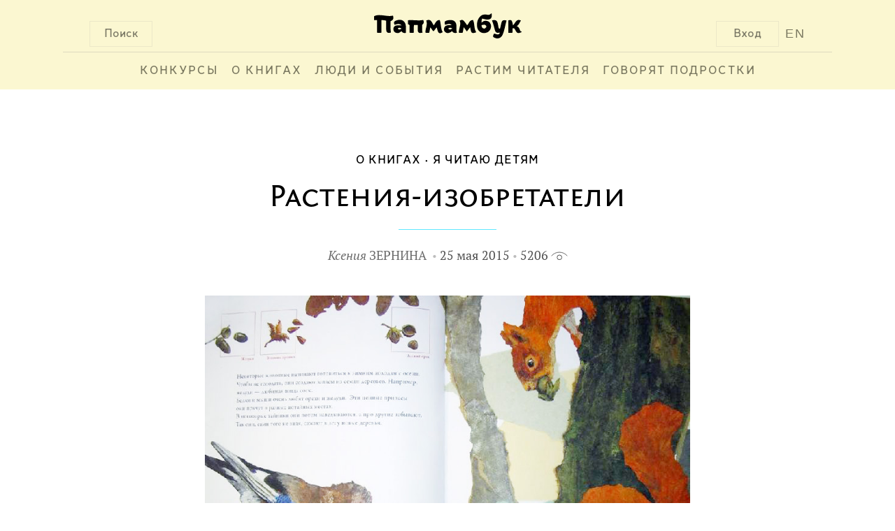

--- FILE ---
content_type: text/css
request_url: http://www.papmambook.ru/assets/1a8bbc44/css/comment.css
body_size: 1114
content:
.b-comment-container {
    background-color: #fffde5;
    max-width: 940px;
    position: relative;
    margin: auto;
}

.b-comment-container-header {
    height: 26px;
    margin-left: 10%;
    padding-top: 40px;
    padding-bottom: 10px;
    font-family: LetoTextSansDefect;
    font-size: 22px;
    color: #000000;
    line-height: 26px;
    overflow: hidden;
}

.b-comment-container-footer {
    margin: 1% 0 0 0;
    height: 100px;
}

.b-comment-button-reply {
    text-align: center;
    font-family: LetoTextSansDefect;
    font-size: 22px;
    color: #000000;
    overflow: hidden;

    line-height: 50px;
    width: 100%;
    height: 50px;
    border: #cccab7 solid 1px;
    background-color: #fffdea;
}

.b-comment-button-reply-m-position {
    margin: 30px auto;
}

.b-comment {
    overflow: hidden;
    margin: auto;
    padding-bottom: 20px;
    padding-top: 20px;
}

.b-comment-m-reply-lv-1 {
    margin-left: 15%;
}

.b-comment-left-column {
    width: 10%;
    min-width: 48px;
    float: left;
    text-align: center;
}

.b-comment-right-column {
    width: 10%;
    float: left;
}

.b-comment-center-column {
    float: left;
    width: 80%;
}

    .b-comment-header {
        height: 35px;
        overflow: hidden;
    }

        .b-comment-header-e-title {
            font-family: LetoTextSansDefect;
            font-size: 20px;
            color: #000000;
            line-height: 35px;
            overflow: hidden;
        }

    .b-comment-content {
    }
        .b-comment-content-e-text {
            font-family: PTSerif-Regular;
            font-size: 16px;
            color: #323232;
        }

    .b-comment-footer {
        height: 35px;
        overflow: hidden;
    }

        .b-comment-info-panel {
            text-transform: uppercase;
            font-family: LetoTextSansDefect;
            font-size: 14px;
            color: #9f9f9f;
            line-height: 35px;
        }
            .b-comment-info-panel-m-position {
                margin-top: 10px;
            }
            .b-comment-info-panel-e-text {
                letter-spacing: 2px;
            }

            .b-comment-info-m-dot:after {
                font-family: PTSerif-Regular;
                content: "\00a0\2022";
                color: #9f9f9f;
            }

.b-comment-author-avatar {
    height: 48px;
    width: 48px;
    border-radius: 24px;
    -webkit-border-radius: 24px;
    -moz-border-radius: 24px;
    background: center no-repeat;
}

.b-comment-author-avatar {
    background-image: url(../images/user.png);
    background-image:
            linear-gradient(transparent, transparent),
            url(../images/user.svg);
}

@media only screen and (-moz-min-device-pixel-ratio: 1.5), only screen
and (-o-min-device-pixel-ratio: 3 / 2), only screen
and (-webkit-min-device-pixel-ratio: 1.5), only screen
and (min-device-pixel-ratio: 1.5) {
    .b-comment-author-avatar {
        background-image: url(../images/user@2x.png);
        background-image:
                linear-gradient(transparent, transparent),
                url(../images/user.svg);
    }
}

    .b-comment-author-e-image {
        height: 48px;
        width: 48px;
        border-radius: 24px;
        -webkit-border-radius: 24px;
        -moz-border-radius: 24px;
    }

.b-comment-form {
    border: #cccab7 solid 1px;
    margin: 1%;
    display: none;
}

    .b-comment-form-header {
        text-align: center;
        height: 50px;
        font-family: LetoTextSansDefect;
        font-size: 22px;
        color: #000000;
        line-height: 50px;
        overflow: hidden;
    }

    .b-comment-form-input {
        height: 100px;
        overflow: hidden;
        padding: 2%;
    }
        .b-comment-form-input-e-input-text {
            font-family: PTSerif-Regular;
            color: #323232;
            font-size: 20px;
            height: 100px;
            width: 100%;
            border: none;
        }

    .b-comment-form-footer {
        text-align: center;
        height: 50px;
        padding: 2%;
    }

        .b-comment-form-submit-button {
            text-align: center;
            font-family: LetoTextSansDefect;
            font-size: 22px;
            color: #000000;
            overflow: hidden;
            line-height: 50px;
            border: #cccab7 solid 1px;
            background-color: #fffdea;
            margin: auto;
            width: 100%;
        }

.b-comment-info {
    margin-left: 10%;
    font-family: PTSerif-Regular;
    font-size: 18px;
    display: inline-block;
}

@media screen and (max-width: 1000px) {
    .b-comment-left-column {
        display: none;
    }
    .b-comment-right-column {
        display: none;
    }
    .b-comment-center-column {
        float: none;
        margin: auto;
    }
}

--- FILE ---
content_type: application/javascript
request_url: http://www.papmambook.ru/assets/4c3a2e18/js/subscribe.js
body_size: 798
content:
// Forms
$(".js-form-subscribe").on("beforeSubmit", function () {
    var form = $(this);
    var formData = form.serialize();
    var span = form.find('.b-login-form-element-m-input');
    if (span.hasClass('subscribe_on_main')) {
        span.css('border-color', 'black');
    }
    else {
        span.css('border-color', 'grey');
    }
    $.ajax({
        url: form.attr("action"),
        type: form.attr("method"),
        data: formData,
        success: function (data) {
            if (data.success === true) {
                $('.js-hint-subscribe').html(data.message);
            } else {
                $('.js-hint-subscribe').html(data.error);
                span.css('border-color', 'red');
            }
        },
        error: function () {
            $('.js-hint-subscribe').html('Ошибка. Попробуйте позже');
        }
    });

    return false;
}).on('submit', function (e) {
    e.preventDefault();
});

$('.js-form-subscribe').on('afterValidate', function (e, msg) {
    var message;
    var hintId = $(e.currentTarget).find('.js-hint-subscribe');

    for (var prop in msg) {
        message = msg[prop];
        if (message.length) {
            $(hintId).html(message);
            $(hintId).closest('#js-subscribe-via-email-form').find('.b-login-form-element-m-input').css('border-color', 'red');
            break;
        }
    }
});

$('.js-subscribe-button').on('click', function (e, id) {
    var form = $(this).data('form');

    if (form !== undefined) {
        var formId = '#' + form;
        $(formId).submit();
    }
});

$(window).on('resize', function(){
    setSubscribeBlockMargin();
});

function setSubscribeBlockMargin() {
    var margin_sub_block = ($(window).width() - $('.subscribe_block').parent().width()) / 2;
    $('.subscribe_block.on_fullscreen').css({
        marginLeft: '-' + margin_sub_block + 'px',
        marginRight: '-' + margin_sub_block + 'px'
    });
}
$(function() {
    setSubscribeBlockMargin();
});